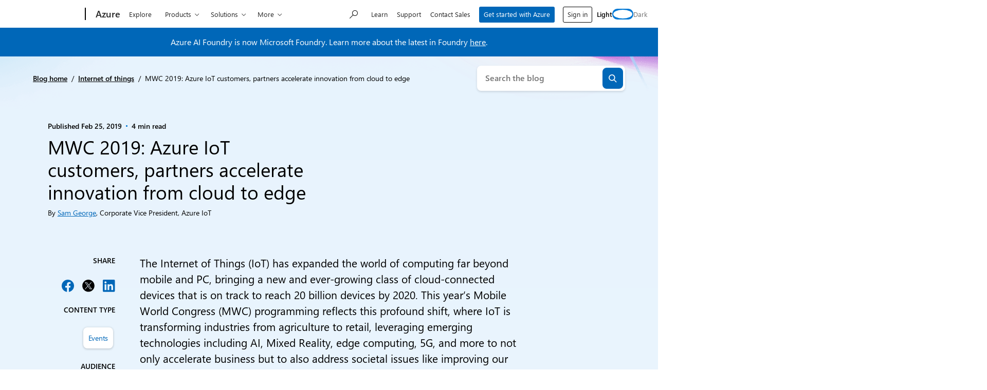

--- FILE ---
content_type: text/css
request_url: https://azure.microsoft.com/en-us/blog/wp-content/plugins/msxcm-ui-kit/dist/blocks/inline-icon-css.css?ver=abd80c5b245525c55144
body_size: 151
content:
.uikit-icon{display:inline-block;height:auto;vertical-align:middle}.uikit-icon svg{height:auto;width:100%}.wp-element-button:where(.has-inline-icon){align-items:center;display:flex}
